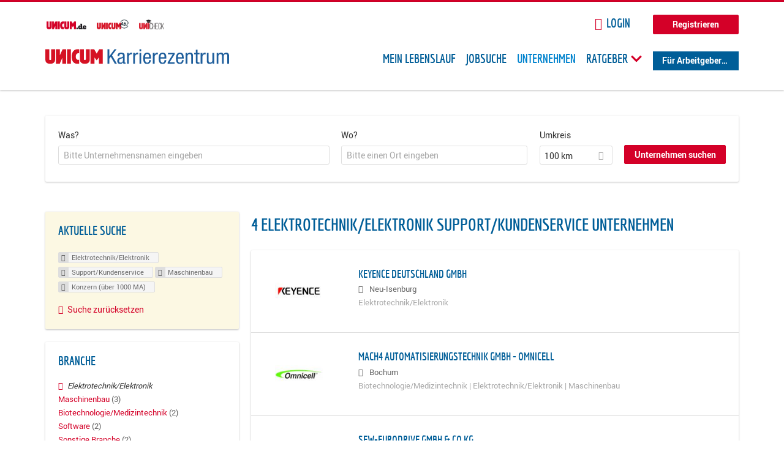

--- FILE ---
content_type: text/html; charset=utf-8
request_url: https://karriere.unicum.de/firmen/elektrotechnik-elektronik/support-kundenservice/maschinenbau-0/konzern-ueber-1000-ma
body_size: 11759
content:
<!DOCTYPE html>
  <!--[if IEMobile 7]><html class="no-js ie iem7" lang="de" dir="ltr"><![endif]-->
  <!--[if lte IE 6]><html class="no-js ie lt-ie9 lt-ie8 lt-ie7" lang="de" dir="ltr"><![endif]-->
  <!--[if (IE 7)&(!IEMobile)]><html class="no-js ie lt-ie9 lt-ie8" lang="de" dir="ltr"><![endif]-->
  <!--[if IE 8]><html class="no-js ie lt-ie9" lang="de" dir="ltr"><![endif]-->
  <!--[if (gte IE 9)|(gt IEMobile 7)]><html class="no-js ie" lang="de" dir="ltr" prefix="og: http://ogp.me/ns# content: http://purl.org/rss/1.0/modules/content/ dc: http://purl.org/dc/terms/ foaf: http://xmlns.com/foaf/0.1/ rdfs: http://www.w3.org/2000/01/rdf-schema# sioc: http://rdfs.org/sioc/ns# sioct: http://rdfs.org/sioc/types# skos: http://www.w3.org/2004/02/skos/core# xsd: http://www.w3.org/2001/XMLSchema# schema: http://schema.org/"><![endif]-->
  <!--[if !IE]><!--><html class="no-js" lang="de" dir="ltr" prefix="og: http://ogp.me/ns# content: http://purl.org/rss/1.0/modules/content/ dc: http://purl.org/dc/terms/ foaf: http://xmlns.com/foaf/0.1/ rdfs: http://www.w3.org/2000/01/rdf-schema# sioc: http://rdfs.org/sioc/ns# sioct: http://rdfs.org/sioc/types# skos: http://www.w3.org/2004/02/skos/core# xsd: http://www.w3.org/2001/XMLSchema# schema: http://schema.org/"><!--<![endif]-->
<head>
  <title>Elektrotechnik/Elektronik Support/Kundenservice Maschinenbau Konzern (über 1000 MA) Unternehmen | Karrierezentrum</title>
  <!--[if IE]><![endif]-->
<meta charset="utf-8" />
<meta name="robots" content="noindex, follow" />
<meta name="description" content="4 Elektrotechnik/Elektronik Support/Kundenservice Maschinenbau Konzern (über 1000 MA) Unternehmen - Unternehmen auf Karrierezentrum" />
<script type="application/ld+json">{"@context":"http:\/\/schema.org","@type":"WebSite","name":"Karrierezentrum","url":"https:\/\/karriere.unicum.de"}</script>
<link as="image" href="https://karriere.unicum.de/sites/default/files/unicum-karrierezentrum-logo.svg" rel="preload" />
<link as="font" href="https://karriere.unicum.de/profiles/recruiter/themes/epiq/dist/fonts/fontawesome-webfont.woff" type="font/woff" crossorigin="1" rel="preload" />
<link as="font" href="https://karriere.unicum.de/sites/all/themes/unicum_ng/dist/fonts/opensans/OpenSans.woff?v=1.0.0" crossorigin="1" type="font/woff2" rel="preload" />
<link as="font" href="https://karriere.unicum.de/sites/all/themes/unicum_ng/dist/fonts/opensans/OpenSans.woff2?v=1.0.0" crossorigin="1" type="font/woff2" rel="preload" />
<link as="font" href="https://karriere.unicum.de/sites/all/themes/unicum_ng/dist/fonts/opensans/OpenSans-Bold.woff?v=1.0.0" crossorigin="1" type="font/woff2" rel="preload" />
<link as="font" href="https://karriere.unicum.de/sites/all/themes/unicum_ng/dist/fonts/opensans/OpenSans-Bold.woff2?v=1.0.0" crossorigin="1" type="font/woff2" rel="preload" />
<link as="font" href="https://karriere.unicum.de/sites/all/themes/unicum_ng/dist/fonts/opensans/OpenSans-Italic.woff?v=1.0.0" crossorigin="1" type="font/woff2" rel="preload" />
<link as="font" href="https://karriere.unicum.de/sites/all/themes/unicum_ng/dist/fonts/opensans/OpenSans-Italic.woff2?v=1.0.0" crossorigin="1" type="font/woff2" rel="preload" />
<link as="font" href="https://karriere.unicum.de/sites/all/themes/unicum_ng/dist/fonts/opensans/OpenSans-Semibold.woff?v=1.0.0" crossorigin="1" type="font/woff2" rel="preload" />
<link as="font" href="https://karriere.unicum.de/sites/all/themes/unicum_ng/dist/fonts/opensans/OpenSans-Semibold.woff2?v=1.0.0" crossorigin="1" type="font/woff2" rel="preload" />
<link rel="shortcut icon" href="https://karriere.unicum.de/sites/all/themes/unicum_ng/favicon.ico" type="image/vnd.microsoft.icon" />
<script>dataLayer = [{"userUid":0}];</script>
<link rel="profile" href="http://www.w3.org/1999/xhtml/vocab" />
<meta property="og:image" name="twitter:image:src" content="https://karriere.unicum.de/sites/all/themes/unicum_ng/dist/images/og-image.jpg" />
<meta property="og:image" content="https://karriere.unicum.de/sites/all/themes/unicum_ng/dist/images/og-image.jpg" />
<meta name="HandheldFriendly" content="true" />
<meta name="MobileOptimized" content="width" />
<meta http-equiv="cleartype" content="on" />
<link rel="apple-touch-icon-precomposed" href="https://karriere.unicum.de/sites/all/themes/unicum_ng/apple-touch-icon-precomposed.png" />
<link rel="apple-touch-icon" href="https://karriere.unicum.de/sites/all/themes/unicum_ng/apple-touch-icon.png" />
<meta name="viewport" content="width=device-width, initial-scale=1.0, minimum-scale=1.0" />
<meta name="generator" content="Drupal 7 (https://www.drupal.org)" />
<link rel="canonical" href="https://karriere.unicum.de/firmen/elektrotechnik-elektronik/support-kundenservice/maschinenbau-0/konzern-ueber-1000-ma" />
<meta property="og:site_name" content="Karrierezentrum" />
<meta property="og:type" content="article" />
<meta property="og:url" content="https://karriere.unicum.de/firmen/elektrotechnik-elektronik/support-kundenservice/maschinenbau-0/konzern-ueber-1000-ma" />
  <link type="text/css" rel="stylesheet" href="https://karriere.unicum.de/sites/default/files/advagg_css/css__MGYe8BQMpEbG5w0P9wGnMuK77K79SzZB76PtgJXvNJg__40bRhkwrIfQBhz5HVJv4q551a6_VdcdFWwD9PG_xjqY__MKN6ot5JlQ6690hHapBrIorVku4jEBISNej9FWLDiRk.css" media="all" />
<style>@font-face{font-family:'drop';src:local(Arial),local(Droid)}@font-face{font-family:'spinjs';src:local(Arial),local(Droid)}.ajax-progress div.throbber{font-family:drop !important;line-height:90px;text-indent:50px;word-spacing:30px;letter-spacing:50px;font-size:50px;font-weight:300;color:#3182c5;background-color:#fff}</style>
<link type="text/css" rel="stylesheet" href="https://karriere.unicum.de/sites/default/files/advagg_css/css__I7Qeu2AwC63XbSsOIKHUMu7XOXiBTN-y1M2fe1tFaO4__hjRk8fiq7qfqnfskO9m9feg7D6qP2cPcmHL9dhwjLbU__MKN6ot5JlQ6690hHapBrIorVku4jEBISNej9FWLDiRk.css" media="all" />

<!--[if lte IE 8]>
<link type="text/css" rel="stylesheet" href="https://karriere.unicum.de/sites/default/files/advagg_css/css__RaQftD9HyPd4uPmz7i3LfR-8jRgZUPDmXJaZ5kvknM4__1wB_UJ5uFFBh0AebLVvknbC690BuKwdj8B_M2pfMkbU__MKN6ot5JlQ6690hHapBrIorVku4jEBISNej9FWLDiRk.css" media="all" />
<![endif]-->
  <script type="text/javascript" src="https://karriere.unicum.de/sites/default/files/advagg_js/js__28y1XDbdTE31StYF_ZUsup7NSS8xdACxSVDWX_8h4CI__4aAa6wTLW0AoH_uqCQ7lkZsGMNzPmCVwdVlnkqM-kwI__MKN6ot5JlQ6690hHapBrIorVku4jEBISNej9FWLDiRk.js"></script>
<script type="text/javascript">
<!--//--><![CDATA[//><!--
document.createElement( "picture" );
//--><!]]>
</script>
<script type="text/javascript" src="https://karriere.unicum.de/sites/default/files/advagg_js/js__gyLbfOItYl8NLy-g4pbfGJHe_hMl20p0kUY71bBALc0__SfYhzI3cWzyZy_3bhOepRoE25wbXgnx4CiOBPvp-9Dc__MKN6ot5JlQ6690hHapBrIorVku4jEBISNej9FWLDiRk.js"></script>
<script type="text/javascript" src="https://maps.googleapis.com/maps/api/js?key=AIzaSyCWqxiBbPXMFjxLCX_6Zdsuuqlmrdk9FdU&amp;libraries=places&amp;language=de"></script>
<script type="text/javascript" src="https://karriere.unicum.de/sites/default/files/advagg_js/js__-ecI8BoX_Q7JC9yZDtGddIUfxacFfiuikmVuvubTW-A__kOus15k0Gim3zbmlUpz9pti5GQJ3fQYl_pcaKBKzxQQ__MKN6ot5JlQ6690hHapBrIorVku4jEBISNej9FWLDiRk.js"></script>
<script type="text/javascript" async="async" src="https://securepubads.g.doubleclick.net/tag/js/gpt.js"></script>
<script type="text/javascript">
<!--//--><![CDATA[//><!--
var googletag=googletag||{};googletag.cmd=googletag.cmd||[];
//--><!]]>
</script>
<script type="text/javascript" src="https://karriere.unicum.de/sites/default/files/advagg_js/js__7Ig3WXQ1TSJNUZBq9frmQyZmSRKjh9K33W1EXnOmAmY__Dwz42xDshCzPEC4DaOZEAAvBiWjWyEFU5S-Z1YZhM5E__MKN6ot5JlQ6690hHapBrIorVku4jEBISNej9FWLDiRk.js"></script>
<script type="text/javascript" src="https://karriere.unicum.de/sites/default/files/advagg_js/js__sFPiGtMG3UL_jaQ8kU0AbDAVfthhTuU5n8Wt0oKigPU__iyZU8OZQQnPpYMCIcrpafs4n5ACdkZunFKjqh-WvRBg__MKN6ot5JlQ6690hHapBrIorVku4jEBISNej9FWLDiRk.js"></script>
<script type="text/javascript" src="https://karriere.unicum.de/sites/default/files/advagg_js/js__2Anhq8cfg7jW5LKla6nuDCQw9dk6_xtiKE3s0bkAOYA__eRtMZaLnCYA5AvZAKTIH3MU4gk_1IcEo6NphAg48jLc__MKN6ot5JlQ6690hHapBrIorVku4jEBISNej9FWLDiRk.js"></script>
<script type="text/javascript" src="https://karriere.unicum.de/sites/default/files/advagg_js/js__XP5DCsQPY6MC0yZULmDacBIOjX7i7FibjaXZ_lbifeI__lydWGeJDUBEtYpwYtu7j7713KHTFKfx4Xp8UEfdt9ss__MKN6ot5JlQ6690hHapBrIorVku4jEBISNej9FWLDiRk.js"></script>
<script type="text/javascript" src="https://karriere.unicum.de/sites/default/files/advagg_js/js__1FY1yspgwIZR5g4XMxFR_jEoyHnCF9UyW386DXV3Zis__MXcfwxlXwxgZt2PBbLUK3JNCrZholrgggD6JHTFzMLo__MKN6ot5JlQ6690hHapBrIorVku4jEBISNej9FWLDiRk.js"></script>
<script type="text/javascript">
<!--//--><![CDATA[//><!--
jQuery.extend(Drupal.settings, {"basePath":"\/","pathPrefix":"","setHasJsCookie":0,"overlay":{"paths":{"admin":"user\/*\/addressbook\/*\/create\nuser\/*\/addressbook\/*\/edit\/*\nuser\/*\/addressbook\/*\/delete\/*\nnode\/*\/access\nimport\nimport\/*\nnode\/*\/import\nnode\/*\/delete-items\nnode\/*\/log\nfield-collection\/*\/*\/edit\nfield-collection\/*\/*\/delete\nfield-collection\/*\/add\/*\/*\nnode\/*\/edit\nnode\/*\/delete\nnode\/*\/revisions\nnode\/*\/revisions\/*\/revert\nnode\/*\/revisions\/*\/delete\nnode\/add\nnode\/add\/*\noverlay\/dismiss-message\njob-bookmarks-anon\njob-bookmarks-anon\/*\nfield-collection\/*\/*\/*\nreplicate\/*\/*\nnode\/*\/replicate\nfield-collection\/*\/*\/replicate\nuser\/*\/socialmedia\nbatch\ntaxonomy\/term\/*\/edit\nuser\/*\/cancel\nuser\/*\/edit\/*\nnode\/*\/revisions\/view\/*\/*\nuser\/*\/saved-searches\ncontact\nresume_set_hidden\/*\njob_unpublish\/*\nbenutzer\nbenutzer\/registrieren\njob_application_reject\/*\nresume-contact-request\/*\nresume-contact-request-approved\/*\nuser\/verify\nrecruiter\/add-job","non_admin":"admin\/structure\/block\/demo\/*\nfield-collection\/*\/*\/view\nadmin\/reports\/status\/php\nadmin\/config\/system\/google-analytics-reports-api\nadmin\/commerce\/orders\/*\/pdf-invoice"},"pathPrefixes":["en","de","id-lang"],"ajaxCallback":"overlay-ajax"},"hurricane":{"map":{"line-height":true,"text-indent":true,"word-spacing":true,"letter-spacing":true,"font-size":true,"font-weight":[null,100,200,300,400,500,600,700,800,900],"font-family":["drop","spinjs"],"text-transform":[null,"none","capitalize","uppercase"],"text-decoration":[null,"none","underline","overline","line-through","blink"],"text-align":[null,"left","right","center","justify"],"white-space":[null,"normal","pre","nowrap","pre-wrap","pre-line"],"font-style":[null,"normal","italic","oblique"],"color":false,"background-color":false}},"search_api_autocomplete":{"search_api_views_company_profile_search":{"custom_path":true}},"formawesome":{"excludes":[""]},"states":{"#edit-company-geo-location":{"visible":{":input[name=\u0022radius\u0022],dummy-empty":{"!value":"empty"},":input[name=\u0022radius\u0022],dummy-not-empty":{"!value":"not empty"}}}},"geocomplete_views_form":{"fields":[{"input":"edit-company-geo-location","root":"root-company-geo-location","dataSelector":"data-geo","logActivity":false,"submit":"edit-submit-company-profile-search","placeholder":"Bitte einen Ort eingeben","returnTypes":["(cities)"],"minLength":1,"queryDelay":250,"fixtures":null,"placeDetailFields":["address_components","formatted_address"],"forceGeocompleteLabel":false},{"input":"edit-company-geo-location","root":"root-company-geo-location","dataSelector":"data-geo","logActivity":false,"submit":"edit-submit-company-profile-search","placeholder":"Bitte einen Ort eingeben","returnTypes":["(cities)"],"minLength":1,"queryDelay":250,"fixtures":null,"placeDetailFields":["address_components","formatted_address"],"forceGeocompleteLabel":false}],"location_bias":{"lat":51,"lng":10,"radius":1000000,"strictBounds":false}},"urlIsAjaxTrusted":{"\/firmen\/elektrotechnik-elektronik\/support-kundenservice\/maschinenbau-0\/konzern-ueber-1000-ma":true},"better_exposed_filters":{"views":{"company_profile_search":{"displays":{"page":{"filters":{"search_api_views_fulltext":{"required":false},"company_geo_location":{"required":false}}}}}}},"facetapi":{"facets":[{"limit":"5","id":"facetapi-facet-search-apicompany-profile-search-block-field-company-profile-infofield-company-size","searcher":"search_api@company_profile_search","realmName":"block","facetName":"field_company_profile_info:field_company_size","queryType":null,"widget":"facetapi_links","showMoreText":"Show more","showFewerText":"Show fewer"},{"limit":"5","id":"facetapi-facet-search-apicompany-profile-search-block-field-company-profile-infofield-company-occupational-fieldparents-all","searcher":"search_api@company_profile_search","realmName":"block","facetName":"field_company_profile_info:field_company_occupational_field:parents_all","queryType":null,"widget":"facetapi_links","showMoreText":"Show more","showFewerText":"Show fewer"},{"limit":"5","id":"facetapi-facet-search-apicompany-profile-search-block-field-company-profile-infofield-company-industryparents-all","searcher":"search_api@company_profile_search","realmName":"block","facetName":"field_company_profile_info:field_company_industry:parents_all","queryType":null,"widget":"facetapi_links","showMoreText":"Show more","showFewerText":"Show fewer"},{"limit":"5","id":"facetapi-facet-search-apicompany-profile-search-block-field-company-profile-infofield-company-field-of-studiesparents-all","searcher":"search_api@company_profile_search","realmName":"block","facetName":"field_company_profile_info:field_company_field_of_studies:parents_all","queryType":null,"widget":"facetapi_links","showMoreText":"Show more","showFewerText":"Show fewer"},{"limit":"0","id":"facetapi-facet-search-apicompany-profile-search-block-search-api-aggregation-first-company-name-letter","searcher":"search_api@company_profile_search","realmName":"block","facetName":"search_api_aggregation_first_company_name_letter","queryType":null,"widget":"facetapi_links","showMoreText":"Show more","showFewerText":"Show fewer"}]},"baseUrl":"https:\/\/karriere.unicum.de","jobsPageUrl":"https:\/\/karriere.unicum.de\/jobs","dataLayer":{"languages":{"en":{"language":"en","name":"English","native":"English","direction":"0","enabled":"1","plurals":"0","formula":"","domain":"","prefix":"en","weight":"0","javascript":""},"de":{"language":"de","name":"German","native":"Deutsch","direction":"0","enabled":"1","plurals":"2","formula":"($n!=1)","domain":"","prefix":"de","weight":"0","javascript":"CHHBbKZYTYhRWJ0omRwJjzeVQZlkFx6LB8NuhAKtWS4"},"id-lang":{"language":"id-lang","name":"ID","native":"ID","direction":"0","enabled":"1","plurals":"0","formula":"","domain":"","prefix":"id-lang","weight":"0","javascript":"f4dTVkBPW4AHO__OHM7cGq69-yrKfuR_szS0eVoqDZg"},"jq":{"language":"jq","name":"jobiqo","native":"jobiqo","direction":"0","enabled":"0","plurals":"0","formula":"","domain":"","prefix":"jq","weight":"0","javascript":"A6Pwj7D6F-g9a2TteEx4d_38p2tawqHe2efAYYYh4gk"}},"defaultLang":"de"},"ajaxPageState":{"js":{"profiles\/recruiter\/modules\/picture\/picturefill\/picturefill.js":1,"profiles\/recruiter\/modules\/picture\/picture.js":1,"sites\/all\/modules\/adspirit\/js\/internal_link_tracking.js":1,"public:\/\/google_tag\/google_tag.script.js":1,"profiles\/recruiter\/modules\/jquery_update\/replace\/jquery\/1.12\/jquery.min.js":1,"misc\/jquery-extend-3.4.0.js":1,"misc\/jquery-html-prefilter-3.5.0-backport.js":1,"misc\/jquery.once.js":1,"misc\/drupal.js":1,"profiles\/recruiter\/themes\/omega\/omega\/js\/no-js.js":1,"profiles\/recruiter\/modules\/jquery_update\/js\/jquery_browser.js":1,"profiles\/recruiter\/modules\/jquery_update\/replace\/ui\/ui\/minified\/jquery.ui.core.min.js":1,"misc\/jquery.ba-bbq.js":1,"modules\/overlay\/overlay-parent.js":1,"profiles\/recruiter\/modules\/hurricane\/hurricane.js":1,"profiles\/recruiter\/modules\/hurricane\/drop.js":1,"profiles\/recruiter\/libraries\/selectize.js\/dist\/js\/standalone\/selectize.js":1,"profiles\/recruiter\/modules\/formawesome\/js\/formawesome.selectize-accessible.js":1,"profiles\/recruiter\/modules\/formawesome\/js\/formawesome.selectize.js":1,"misc\/states.js":1,"misc\/form-single-submit.js":1,"profiles\/recruiter\/modules\/visualization\/js\/visualization.js":1,"sites\/all\/modules\/adspirit\/js\/consentmanager.js":1,"public:\/\/languages\/de_CHHBbKZYTYhRWJ0omRwJjzeVQZlkFx6LB8NuhAKtWS4.js":1,"misc\/autocomplete.js":1,"profiles\/recruiter\/modules\/search_api_autocomplete\/search_api_autocomplete.js":1,"https:\/\/maps.googleapis.com\/maps\/api\/js?key=AIzaSyCWqxiBbPXMFjxLCX_6Zdsuuqlmrdk9FdU\u0026libraries=places\u0026language=de":1,"profiles\/recruiter\/modules\/picture\/lazysizes\/lazysizes.js":1,"https:\/\/securepubads.g.doubleclick.net\/tag\/js\/gpt.js":1,"profiles\/recruiter\/themes\/epiq\/bower_components\/hammerjs\/hammer.js":1,"profiles\/recruiter\/themes\/epiq\/dist\/js\/mobile_menu.js":1,"profiles\/recruiter\/modules\/facetapi\/facetapi.js":1,"profiles\/recruiter\/modules\/datalayer\/datalayer.js":1,"profiles\/recruiter\/modules\/hurricane\/hurricane_integration\/hurricane_autocomplete.js":1,"profiles\/recruiter\/modules\/recruiter_internal\/recruiter_geocomplete\/js\/dist\/main.js":1,"profiles\/recruiter\/modules\/formawesome\/js\/formawesome.status.js":1,"profiles\/recruiter\/themes\/epiq\/bower_components\/jquery-tiptip\/jquery.tipTip.minified.js":1,"profiles\/recruiter\/themes\/epiq\/bower_components\/matchMedia\/matchMedia.js":1,"profiles\/recruiter\/themes\/epiq\/bower_components\/jquery-placeholder\/jquery.placeholder.js":1,"profiles\/recruiter\/themes\/epiq\/bower_components\/svgxuse\/svgxuse.js":1,"profiles\/recruiter\/themes\/epiq\/dist\/js\/dialog.js":1,"profiles\/recruiter\/themes\/epiq\/dist\/js\/dropbutton.js":1,"profiles\/recruiter\/themes\/epiq\/dist\/js\/overlay.js":1,"profiles\/recruiter\/themes\/epiq\/dist\/js\/main.js":1,"profiles\/recruiter\/themes\/epiq\/dist\/js\/polyfill.js":1,"sites\/all\/themes\/unicum_ng\/dist\/js\/unicum_ng.js":1}}});
//--><!]]>
</script>
</head>
<body class="html not-front not-logged-in page-search page-search-companies page-search-companies-elektrotechnik-elektronik page-search-companies-elektrotechnik-elektronik-support-kundenservice page-search-companies-elektrotechnik-elektronik-support-kundenservice-maschinenbau-0 page-search-companies-elektrotechnik-elektronik-support-kundenservice-maschinenbau-0-konzern-ueber-1000-ma i18n-de section-search sidebar-first has-branding-logo" x-ms-format-detection="none">
  <a href="#main-content" class="element-invisible element-focusable">Zum Hauptinhalt springen</a>
  <script src="/sites/all/modules/adspirit/js/consentmanager.js"></script><script src="/sites/all/modules/adspirit/js/adition_karriere_init.js"></script><noscript aria-hidden="true"><iframe src="https://www.googletagmanager.com/ns.html?id=GTM-M9WWB2Z" height="0" width="0" style="display:none;visibility:hidden" title="Google Tag Manager">Google Tag Manager</iframe></noscript>  <div class="l-page-wrapper clearfix">
  <div class="superbanner-top" dir="superbanner-top">
      </div>
  <div  class="l-page">
    <header class="l-header" role="banner">
      <div class="l-mobile-menu">
        <div class="menu">
          <button class="menu--mobile__switch svg-icon--action svg-icon">
            
<span class="recruiter-epiq-icon svg-icon"  class="recruiter-epiq-icon svg-icon">
<svg xmlns="http://www.w3.org/2000/svg" role="img" aria-labelledby="bars" viewBox="0 0 100 100">
      <title id="bars">Menü</title>
    <use
    xlink:href="https://karriere.unicum.de/sites/all/themes/unicum_ng/dist/icons/defs/icons.svg#bars"></use>
</svg>
</span>
          </button>
        </div>
        <div class="l-branding-mobile">
                                    <a href="/"
                 title="Karrierezentrum" rel="home"
                 class="site-logo">
                <img src="https://karriere.unicum.de/sites/default/files/unicum-karrierezentrum-logo.svg"
                     alt="Karrierezentrum"/>
              </a>
                                        </div>
        <a href="/search/job" class="svg-icon--action svg-icon">
          
<span class="recruiter-epiq-icon svg-icon"  class="recruiter-epiq-icon svg-icon">
<svg xmlns="http://www.w3.org/2000/svg" role="img" aria-labelledby="search" viewBox="0 0 100 100">
      <title id="search">Jobs suchen</title>
    <use
    xlink:href="https://karriere.unicum.de/sites/all/themes/unicum_ng/dist/icons/defs/icons.svg#search"></use>
</svg>
</span>
        </a>
      </div>
      <div class="l-container">
        <div class="l-branding">
                      <a href="/"
               title="Karrierezentrum" rel="home"
               class="site-logo">
              <img src="https://karriere.unicum.de/sites/default/files/unicum-karrierezentrum-logo.svg"
                   alt="Karrierezentrum"/>
            </a>
                    
                            </div>

          <div class="l-region l-region--header">
    <div id="block-block-24" class="block block--block block--block-24">
        <div class="block__content">
    <script src="https://abi.unicum.de/sites/all/themes/unicum/js/adition_karriere_init.js" async="true"></script>  </div>
</div>
  </div>
        <div class="l-navigation-container mobile-menu">
          <div class="navigation-wrapper">
            <div class="navigation__mobile-menu-branding">
                              <a href="/"
                   title="Karrierezentrum" rel="home"
                   class="site-logo">
                  <img src="https://karriere.unicum.de/sites/default/files/unicum-karrierezentrum-logo.svg"
                       alt="Karrierezentrum"/>
                </a>
                            <button class="mobile-menu__close svg-icon--action">
                
<span class="recruiter-epiq-icon svg-icon svg-icon--action"  class="recruiter-epiq-icon svg-icon svg-icon--action">
<svg xmlns="http://www.w3.org/2000/svg" role="img" aria-labelledby="times" viewBox="0 0 100 100">
      <title id="times">Menü schließen</title>
    <use
    xlink:href="https://karriere.unicum.de/sites/all/themes/unicum_ng/dist/icons/defs/icons.svg#times"></use>
</svg>
</span>
              </button>
            </div>
            <div class="l-navigation-top">
                              <div class="l-region l-region--navigation-top">
    <div id="block-block-5" class="block block--block block--toolbar block--block-5">
        <div class="block__content">
    <ul class="menu">
<li><a href="https://www.unicum.de"><img style="padding-left: 2px;" alt="UNICUM.de" src="/sites/all/themes/unicum_ng/dist/images/logos/unicumde-logo.png" target="_blank" /></a></li>
<li><a href="https://abi.unicum.de/"><img alt="Unicum Abi" src="/sites/all/themes/unicum_ng/dist/images/logos/unicum-abi-logo.png" target="_blank" /></a></li>
<li><a href="https://unicheck.unicum.de"><img alt="UNIcheck" src="/sites/all/themes/unicum_ng/dist/images/logos/unicheck-logo.png" target="_blank" /></a></li>
</ul>
  </div>
</div>
<nav id="block-menu-menu-login-menu" role="navigation" class="block block--menu block-user-menu block--menu-menu-login-menu">
      
  <ul class="menu"><li class="first leaf"><a href="/user/login?current=search/companies/elektrotechnik-elektronik/support-kundenservice/maschinenbau-0/konzern-ueber-1000-ma" class="login-transparent">Login</a></li>
<li class="last leaf"><a href="/user/register" class="button--register">Registrieren</a></li>
</ul></nav>
  </div>
            </div>
            <div class="l-navigation-main">
                <div class="l-region l-region--navigation">
    <nav id="block-menu-menu-applicant-menu" role="navigation" class="block block--menu block-main-menu block-applicant-menu block--menu-menu-applicant-menu">
      
  <ul class="menu"><li class="first leaf"><a href="/lebenslauf">Mein Lebenslauf</a></li>
<li class="leaf"><a href="/jobs">Jobsuche</a></li>
<li class="expanded active-trail"><a href="/firmen" title="" class="active-trail active">Unternehmen</a></li>
<li class="expanded menu--list has-sub-menu"><button class="sub-menu__trigger svg-icon--action svg-icon--baseline">Ratgeber
<span class="recruiter-epiq-icon trigger__icon--mobile svg-icon svg-icon--action"  class="recruiter-epiq-icon trigger__icon--mobile svg-icon svg-icon--action">
<svg xmlns="http://www.w3.org/2000/svg" role="img" aria-labelledby="chevron-right" viewBox="0 0 100 100">
    <use
    xlink:href="https://karriere.unicum.de/sites/all/themes/unicum_ng/dist/icons/defs/icons.svg#chevron-right"></use>
</svg>
</span>

<span class="recruiter-epiq-icon trigger__icon--desktop svg-icon svg-icon--action"  class="recruiter-epiq-icon trigger__icon--desktop svg-icon svg-icon--action">
<svg xmlns="http://www.w3.org/2000/svg" role="img" aria-labelledby="chevron-down" viewBox="0 0 100 100">
    <use
    xlink:href="https://karriere.unicum.de/sites/all/themes/unicum_ng/dist/icons/defs/icons.svg#chevron-down"></use>
</svg>
</span>
</button><ul class="menu"><li><button class="sub-menu__close svg-icon--action svg-icon--baseline">
<span class="recruiter-epiq-icon svg-icon"  class="recruiter-epiq-icon svg-icon">
<svg xmlns="http://www.w3.org/2000/svg" role="img" aria-labelledby="chevron-left" viewBox="0 0 100 100">
    <use
    xlink:href="https://karriere.unicum.de/sites/all/themes/unicum_ng/dist/icons/defs/icons.svg#chevron-left"></use>
</svg>
</span>
Zurück</button></li><li class="expanded menu--list has-sub-menu sub-menu__main-link"><a href="https://karriere.unicum.de/ratgeber">Ratgeber</a></li>
<li class="first leaf"><a href="https://karriere.unicum.de/tipps-jobsuche">Tipps zur Jobsuche</a></li>
<li class="leaf"><a href="https://karriere.unicum.de/erfolgreich-bewerben">Erfolgreich bewerben</a></li>
<li class="leaf"><a href="https://karriere.unicum.de/berufseinstieg">Berufseinstieg</a></li>
<li class="leaf"><a href="https://karriere.unicum.de/erfolg-im-job">Erfolg im Job</a></li>
<li class="leaf"><a href="https://karriere.unicum.de/berufe">Berufe</a></li>
<li class="leaf"><a href="https://karriere.unicum.de/gehalt">Gehalt</a></li>
<li class="leaf"><a href="https://karriere.unicum.de/arbeiten-im-ausland">Arbeiten im Ausland</a></li>
<li class="last leaf"><a href="https://karriere.unicum.de/wissenswertes-berufsleben">Wissenswertes</a></li>
</ul></li>
<li class="last leaf"><a href="/unternehmen" class="menu-item--switch">Für Arbeitgeber</a></li>
</ul></nav>
  </div>
            </div>
          </div>
        </div>
      </div>
    </header>

    
          <div class="l-search">
        <div class="l-container">
            <div class="l-region l-region--search">
    <div id="block-views-cc6b601be0835d68231107649541f5e8" class="block block--views block-search block-company-search block--views-cc6b601be0835d68231107649541f5e8">
        <div class="block__content">
    <form class="views-exposed-form-company-profile-search-page" action="/firmen/elektrotechnik-elektronik/support-kundenservice/maschinenbau-0/konzern-ueber-1000-ma" method="get" id="views-exposed-form-company-profile-search-page" accept-charset="UTF-8"><div><div class="views-exposed-form">
  <div class="views-exposed-widgets clearfix">
          <div id="edit-search-api-views-fulltext-wrapper" class="views-exposed-widget views-widget-filter-search_api_views_fulltext ">
                  <label for="edit-search-api-views-fulltext">
            Was?          </label>
          <div class="views-widget">
            <div class="form-item form-type-autocomplete form-type-textfield form-item-search-api-views-fulltext">
 <div class="form-item-input"><input class="auto_submit form-text form-autocomplete" data-search-api-autocomplete-search="search_api_views_company_profile_search" placeholder="Bitte Unternehmensnamen eingeben" type="text" id="edit-search-api-views-fulltext" name="search_api_views_fulltext" value="" size="30" maxlength="128" /><input type="hidden" id="edit-search-api-views-fulltext-autocomplete" value="https://karriere.unicum.de/sapi_autocomplete.php?machine_name=search_api_views_company_profile_search" disabled="disabled" class="autocomplete" />
</div></div>
          </div>
                      </div>
                <div id="edit-company-geo-location-wrapper" class="views-exposed-widget views-widget-filter-company_geo_location has-operator ">
                  <label for="edit-company-geo-location">
            Wo?          </label>
          <div class="views-widget">
            <input id="edit-company-geo-location" type="hidden" name="company_geo_location" value="" />
<div id='root-company-geo-location'></div>          </div>
                      </div>
              <div class='views-exposed-widget views-widget-filter-company_geo_location views-geo-radius'>
          <label for="edit-radius">
            Umkreis          </label>
          <div class="views-operator">
            <div class="form-item form-type-select form-item-radius">
  <div class="form-item-input"><select class="formawesome-enhanced form-select" id="edit-radius" name="radius"><option value="">-</option><option value="5">5 km</option><option value="25">25 km</option><option value="50">50 km</option><option value="100" selected="selected">100 km</option><option value="200">200 km</option></select>
</div></div>
          </div>
        </div>
                          <div class="views-exposed-widget views-submit-button">
      <div><a class="mobile-facets__trigger svg-icon--action svg-icon--baseline">
<span class="recruiter-epiq-icon svg-icon"  class="recruiter-epiq-icon svg-icon">
<svg xmlns="http://www.w3.org/2000/svg" role="img" aria-labelledby="sliders-h" viewBox="0 0 100 100">
    <use
    xlink:href="https://karriere.unicum.de/sites/all/themes/unicum_ng/dist/icons/defs/icons.svg#sliders-h"></use>
</svg>
</span>
Detailsuche</a></div><div class="form-item form-type-submit form-item-Unternehmen-suchen">
 <input type="submit" id="edit-submit-company-profile-search" name="Unternehmen suchen" value="Unternehmen suchen" class="form-submit button button--primary" />
</div>
<input class="latitude" data-geo="lat" type="hidden" name="lat" value="" />
<input class="longitude" data-geo="lng" type="hidden" name="lon" value="" />
<input class="country" data-geo="country" type="hidden" name="country" value="" />
<input class="administrative_area_level_1" data-geo="administrative_area_level_1" type="hidden" name="administrative_area_level_1" value="" />
    </div>
      </div>
</div>
</div></form>  </div>
</div>
  </div>
        </div>
      </div>
    
    <div class="l-main">
      <div class="l-container">
        <div class="l-content" role="main">
          <a id="main-content"></a>
                                                                                            <div class="l-region l-region--content">
    <div class="view view-company-profile-search view-id-company_profile_search view-display-id-page view-dom-id-38ae4a1427dc917e086848dfbbcb88b8">
            <div class="view-header">
      <h1 class="search-result-header">4 Elektrotechnik/Elektronik Support/Kundenservice Unternehmen</h1>    </div>
  
  
  
      <div class="view-content">
        <div class="views-row views-row-1 views-row-odd views-row-first">
    <div class="entity entity-profile2 profile2-company-profile company_profile--teaser company-profile--teaser clearfix" about="/unternehmen/keyence-deutschland-gmbh" typeof="" class="entity entity-profile2 profile2-company-profile company_profile--teaser">
  <div class="content">

    <a title='KEYENCE DEUTSCHLAND GmbH' href='/unternehmen/keyence-deutschland-gmbh'>
              <div class="company-profile__logo" >
          <picture  title="KEYENCE DEUTSCHLAND GmbH">
<!--[if IE 9]><video style="display: none;"><![endif]-->
<source data-srcset="https://karriere.unicum.de/sites/default/files/styles/squared_teaser_logo_wide_1x/public/company_logos/keyence_logo.jpg?itok=G97qdWjp 1x, https://karriere.unicum.de/sites/default/files/styles/squared_teaser_logo_wide_2x/public/company_logos/keyence_logo.jpg?itok=k0C0Tc6i 2x" data-aspectratio="200/200" media="(min-width: 1200px)" />
<source data-srcset="https://karriere.unicum.de/sites/default/files/styles/squared_teaser_logo_narrow_1x/public/company_logos/keyence_logo.jpg?itok=wo5KMbeT 1x, https://karriere.unicum.de/sites/default/files/styles/squared_teaser_logo_narrow_2x/public/company_logos/keyence_logo.jpg?itok=yYT1qCrP 2x" data-aspectratio="200/200" media="(min-width: 800px)" />
<source data-srcset="https://karriere.unicum.de/sites/default/files/styles/squared_teaser_logo_small_1x/public/company_logos/keyence_logo.jpg?itok=0eKw94n5 1x, https://karriere.unicum.de/sites/default/files/styles/squared_teaser_logo_small_2x/public/company_logos/keyence_logo.jpg?itok=I0KBOCaq 2x" data-aspectratio="150/150" media="(min-width: 480px)" />
<source data-srcset="https://karriere.unicum.de/sites/default/files/styles/squared_teaser_logo_mobile_1x/public/company_logos/keyence_logo.jpg?itok=yiLjQz7v 1x, https://karriere.unicum.de/sites/default/files/styles/squared_teaser_logo_mobile_2x/public/company_logos/keyence_logo.jpg?itok=JUjXQRjZ 2x" data-aspectratio="200/200" media="(min-width: 0px)" />
<!--[if IE 9]></video><![endif]-->
<img  class="lazyload" data-aspectratio="" data-src="https://karriere.unicum.de/sites/default/files/styles/frontpage_company_logo/public/company_logos/keyence_logo.jpg?itok=ftVYmsKp" alt="KEYENCE DEUTSCHLAND GmbH" title="KEYENCE DEUTSCHLAND GmbH" />
</picture>        </div>
      
      <div class="company-profile__info" >
        <h2 class="company-profile__name" >
          <div class="field field--name-field-company-name field--type-text field--label-hidden"><div class="field__items"><div class="field__item even">KEYENCE DEUTSCHLAND GmbH</div></div></div>        </h2>

                  <div class="company-profile__address" >
            <div class="field field--name-field-company-address field--type-addressfield field--label-hidden"><div class="field__items"><div class="field__item even"><div class="street-block"><div class="thoroughfare">Siemensstraße 1</div></div>
<div class="addressfield-container-inline locality-block country-DE country-hidden"><span class="postal-code">63263</span> <span class="locality">Neu-Isenburg</span></div>
</div></div></div>          </div>
        
                  <div class="company-profile__industry" >
            Elektrotechnik/Elektronik          </div>
              </div>
    </a>

    <div class="company-profile__links">
      
      
      
      
      
          </div>
  </div>
</div>
  </div>
  <div class="views-row views-row-2 views-row-even">
    <div class="entity entity-profile2 profile2-company-profile company_profile--teaser company-profile--teaser clearfix" about="/unternehmen/mach4-automatisierungstechnik-gmbh-omnicell" typeof="" class="entity entity-profile2 profile2-company-profile company_profile--teaser">
  <div class="content">

    <a title='Mach4 Automatisierungstechnik GmbH - Omnicell' href='/unternehmen/mach4-automatisierungstechnik-gmbh-omnicell'>
              <div class="company-profile__logo" >
          <picture  title="Mach4 Automatisierungstechnik GmbH - Omnicell">
<!--[if IE 9]><video style="display: none;"><![endif]-->
<source data-srcset="https://karriere.unicum.de/sites/default/files/styles/squared_teaser_logo_wide_1x/public/company_logos/omnicell_logo_positive_hirez_w1000px.jpg?itok=duluty4D 1x, https://karriere.unicum.de/sites/default/files/styles/squared_teaser_logo_wide_2x/public/company_logos/omnicell_logo_positive_hirez_w1000px.jpg?itok=AgUzENSO 2x" data-aspectratio="200/200" media="(min-width: 1200px)" />
<source data-srcset="https://karriere.unicum.de/sites/default/files/styles/squared_teaser_logo_narrow_1x/public/company_logos/omnicell_logo_positive_hirez_w1000px.jpg?itok=UgWpJDCa 1x, https://karriere.unicum.de/sites/default/files/styles/squared_teaser_logo_narrow_2x/public/company_logos/omnicell_logo_positive_hirez_w1000px.jpg?itok=Q5trE4ad 2x" data-aspectratio="200/200" media="(min-width: 800px)" />
<source data-srcset="https://karriere.unicum.de/sites/default/files/styles/squared_teaser_logo_small_1x/public/company_logos/omnicell_logo_positive_hirez_w1000px.jpg?itok=ByvwexfV 1x, https://karriere.unicum.de/sites/default/files/styles/squared_teaser_logo_small_2x/public/company_logos/omnicell_logo_positive_hirez_w1000px.jpg?itok=aQ5K7Ni7 2x" data-aspectratio="150/150" media="(min-width: 480px)" />
<source data-srcset="https://karriere.unicum.de/sites/default/files/styles/squared_teaser_logo_mobile_1x/public/company_logos/omnicell_logo_positive_hirez_w1000px.jpg?itok=XGNNWUvD 1x, https://karriere.unicum.de/sites/default/files/styles/squared_teaser_logo_mobile_2x/public/company_logos/omnicell_logo_positive_hirez_w1000px.jpg?itok=XAjRTkoG 2x" data-aspectratio="200/200" media="(min-width: 0px)" />
<!--[if IE 9]></video><![endif]-->
<img  class="lazyload" data-aspectratio="" data-src="https://karriere.unicum.de/sites/default/files/styles/frontpage_company_logo/public/company_logos/omnicell_logo_positive_hirez_w1000px.jpg?itok=vA-RpR8D" alt="Mach4 Automatisierungstechnik GmbH - Omnicell" title="Mach4 Automatisierungstechnik GmbH - Omnicell" />
</picture>        </div>
      
      <div class="company-profile__info" >
        <h2 class="company-profile__name" >
          <div class="field field--name-field-company-name field--type-text field--label-hidden"><div class="field__items"><div class="field__item even">Mach4 Automatisierungstechnik GmbH - Omnicell</div></div></div>        </h2>

                  <div class="company-profile__address" >
            <div class="field field--name-field-company-address field--type-addressfield field--label-hidden"><div class="field__items"><div class="field__item even"><div class="street-block"><div class="thoroughfare">Limbeckstr. 63-65</div></div>
<div class="addressfield-container-inline locality-block country-DE country-hidden"><span class="postal-code">44894</span> <span class="locality">Bochum</span></div>
</div></div></div>          </div>
        
                  <div class="company-profile__industry" >
            Biotechnologie/Medizintechnik | Elektrotechnik/Elektronik | Maschinenbau          </div>
              </div>
    </a>

    <div class="company-profile__links">
      
      
      
      
      
          </div>
  </div>
</div>
  </div>
  <div class="views-row views-row-3 views-row-odd">
    <div class="entity entity-profile2 profile2-company-profile company_profile--teaser company-profile--teaser clearfix" about="/unternehmen/sew-eurodrive-gmbh-co-kg" typeof="" class="entity entity-profile2 profile2-company-profile company_profile--teaser">
  <div class="content">

    <a title='SEW-EURODRIVE GmbH &amp; Co KG' href='/unternehmen/sew-eurodrive-gmbh-co-kg'>
              <div class="company-profile__logo" >
          <picture  title="SEW-EURODRIVE GmbH &amp; Co KG">
<!--[if IE 9]><video style="display: none;"><![endif]-->
<source data-srcset="https://karriere.unicum.de/sites/default/files/styles/squared_teaser_logo_wide_1x/public/company_logos/sew_logo_svg.png?itok=yWgZOdNW 1x, https://karriere.unicum.de/sites/default/files/styles/squared_teaser_logo_wide_2x/public/company_logos/sew_logo_svg.png?itok=wGetEjRV 2x" data-aspectratio="200/200" media="(min-width: 1200px)" />
<source data-srcset="https://karriere.unicum.de/sites/default/files/styles/squared_teaser_logo_narrow_1x/public/company_logos/sew_logo_svg.png?itok=YfxYMX4D 1x, https://karriere.unicum.de/sites/default/files/styles/squared_teaser_logo_narrow_2x/public/company_logos/sew_logo_svg.png?itok=B3dIePDQ 2x" data-aspectratio="200/200" media="(min-width: 800px)" />
<source data-srcset="https://karriere.unicum.de/sites/default/files/styles/squared_teaser_logo_small_1x/public/company_logos/sew_logo_svg.png?itok=2aoSp6lv 1x, https://karriere.unicum.de/sites/default/files/styles/squared_teaser_logo_small_2x/public/company_logos/sew_logo_svg.png?itok=e1JYo43d 2x" data-aspectratio="150/150" media="(min-width: 480px)" />
<source data-srcset="https://karriere.unicum.de/sites/default/files/styles/squared_teaser_logo_mobile_1x/public/company_logos/sew_logo_svg.png?itok=Wd8DdbIk 1x, https://karriere.unicum.de/sites/default/files/styles/squared_teaser_logo_mobile_2x/public/company_logos/sew_logo_svg.png?itok=_LEgXLKt 2x" data-aspectratio="200/200" media="(min-width: 0px)" />
<!--[if IE 9]></video><![endif]-->
<img  class="lazyload" data-aspectratio="" data-src="https://karriere.unicum.de/sites/default/files/styles/frontpage_company_logo/public/company_logos/sew_logo_svg.png?itok=IRu-ADke" alt="SEW-EURODRIVE GmbH &amp; Co KG" title="SEW-EURODRIVE GmbH &amp; Co KG" />
</picture>        </div>
      
      <div class="company-profile__info" >
        <h2 class="company-profile__name" >
          <div class="field field--name-field-company-name field--type-text field--label-hidden"><div class="field__items"><div class="field__item even">SEW-EURODRIVE GmbH &amp; Co KG</div></div></div>        </h2>

                  <div class="company-profile__address" >
            <div class="field field--name-field-company-address field--type-addressfield field--label-hidden"><div class="field__items"><div class="field__item even"><div class="street-block"><div class="thoroughfare">Ernst-Blickle-Str. 42</div></div>
<div class="addressfield-container-inline locality-block country-DE country-hidden"><span class="postal-code">76646</span> <span class="locality">Bruchsal</span></div>
</div></div></div>          </div>
        
                  <div class="company-profile__industry" >
            Elektrotechnik/Elektronik | Maschinenbau | Produktionsbetr./verarb. Indust. | Software          </div>
              </div>
    </a>

    <div class="company-profile__links">
      
      
      
      
      
          </div>
  </div>
</div>
  </div>
  <div class="views-row views-row-4 views-row-even views-row-last">
    <div class="entity entity-profile2 profile2-company-profile company_profile--teaser company-profile--teaser clearfix" about="/unternehmen/w-l-gore-associates-gmbh" typeof="" class="entity entity-profile2 profile2-company-profile company_profile--teaser">
  <div class="content">

    <a title='W. L. Gore &amp; Associates GmbH' href='/unternehmen/w-l-gore-associates-gmbh'>
              <div class="company-profile__logo" >
          <picture  title="W. L. Gore &amp; Associates GmbH">
<!--[if IE 9]><video style="display: none;"><![endif]-->
<source data-srcset="https://karriere.unicum.de/sites/default/files/styles/squared_teaser_logo_wide_1x/public/company_logos/gore_logo_color_positive_rgb.png?itok=2W8uTBo1 1x, https://karriere.unicum.de/sites/default/files/styles/squared_teaser_logo_wide_2x/public/company_logos/gore_logo_color_positive_rgb.png?itok=3iskl6JP 2x" data-aspectratio="200/200" media="(min-width: 1200px)" />
<source data-srcset="https://karriere.unicum.de/sites/default/files/styles/squared_teaser_logo_narrow_1x/public/company_logos/gore_logo_color_positive_rgb.png?itok=JkmKnFRj 1x, https://karriere.unicum.de/sites/default/files/styles/squared_teaser_logo_narrow_2x/public/company_logos/gore_logo_color_positive_rgb.png?itok=hgRhZY44 2x" data-aspectratio="200/200" media="(min-width: 800px)" />
<source data-srcset="https://karriere.unicum.de/sites/default/files/styles/squared_teaser_logo_small_1x/public/company_logos/gore_logo_color_positive_rgb.png?itok=_V3SMY_O 1x, https://karriere.unicum.de/sites/default/files/styles/squared_teaser_logo_small_2x/public/company_logos/gore_logo_color_positive_rgb.png?itok=OBoM2xMb 2x" data-aspectratio="150/150" media="(min-width: 480px)" />
<source data-srcset="https://karriere.unicum.de/sites/default/files/styles/squared_teaser_logo_mobile_1x/public/company_logos/gore_logo_color_positive_rgb.png?itok=DIdrqNuK 1x, https://karriere.unicum.de/sites/default/files/styles/squared_teaser_logo_mobile_2x/public/company_logos/gore_logo_color_positive_rgb.png?itok=uUnSfAPm 2x" data-aspectratio="200/200" media="(min-width: 0px)" />
<!--[if IE 9]></video><![endif]-->
<img  class="lazyload" data-aspectratio="" data-src="https://karriere.unicum.de/sites/default/files/styles/frontpage_company_logo/public/company_logos/gore_logo_color_positive_rgb.png?itok=KjGq1nA9" alt="W. L. Gore &amp; Associates GmbH" title="W. L. Gore &amp; Associates GmbH" />
</picture>        </div>
      
      <div class="company-profile__info" >
        <h2 class="company-profile__name" >
          <div class="field field--name-field-company-name field--type-text field--label-hidden"><div class="field__items"><div class="field__item even">W. L. Gore &amp; Associates GmbH</div></div></div>        </h2>

                  <div class="company-profile__address" >
            <div class="field field--name-field-company-address field--type-addressfield field--label-hidden"><div class="field__items"><div class="field__item even"><div class="street-block"><div class="thoroughfare">Hermann-Oberth-Str. 22</div></div>
<div class="addressfield-container-inline locality-block country-DE country-hidden"><span class="postal-code">85640</span> <span class="locality">Putzbrunn bei München</span></div>
</div></div></div>          </div>
        
                  <div class="company-profile__industry" >
            Automobil-/Fahrzeugbau/Zulieferer | Chemie/Pharmazie | Luft-/Raumfahrttechnik | Textil/Bekleidung/Mode | Biotechnologie/Medizintechnik | Elektrotechnik/Elektronik          </div>
              </div>
    </a>

    <div class="company-profile__links">
      
      
      
      
      
          </div>
  </div>
</div>
  </div>
    </div>
  
  
  
  
  
  
</div>  </div>
                  </div>

        
          <div role="complementary" class="l-region l-region--sidebar-first sidebar--facetapi mobile-menu"'>
    <div class="navigation__mobile-menu-branding">
              <a href="/"
           title="Karrierezentrum" rel="home"
           class="site-logo">
          <img src="https://karriere.unicum.de/sites/default/files/unicum-karrierezentrum-logo.svg"
               alt="Karrierezentrum"/>
        </a>
            <button class="mobile-menu__close svg-icon--action">
        
<span class="recruiter-epiq-icon svg-icon svg-icon--action"  class="recruiter-epiq-icon svg-icon svg-icon--action">
<svg xmlns="http://www.w3.org/2000/svg" role="img" aria-labelledby="times--2" viewBox="0 0 100 100">
      <title id="times--2">Menü schließen</title>
    <use
    xlink:href="https://karriere.unicum.de/sites/all/themes/unicum_ng/dist/icons/defs/icons.svg#times"></use>
</svg>
</span>
      </button>
    </div>

    
    <div id="block-current-search-company-search-current-search" class="block block--current-search block--current-search-company-search-current-search">
        <div class="block__title"><span>Aktuelle Suche</span></div>
      <div class="block__content">
    <div class="current-search-item current-search-item-active current-search-item-active-items"><ul class=""><li><a href="/firmen/support-kundenservice/maschinenbau-0/konzern-ueber-1000-ma" rel="nofollow" class=""><i class="facetapi-clear"></i> </a><span class="facetapi-facet-text">Elektrotechnik/Elektronik</span></li>
<li><a href="/firmen/elektrotechnik-elektronik/maschinenbau-0/konzern-ueber-1000-ma" rel="nofollow" class=""><i class="facetapi-clear"></i> </a><span class="facetapi-facet-text">Support/Kundenservice</span></li>
<li><a href="/firmen/elektrotechnik-elektronik/support-kundenservice/konzern-ueber-1000-ma" rel="nofollow" class=""><i class="facetapi-clear"></i> </a><span class="facetapi-facet-text">Maschinenbau</span></li>
<li><a href="/firmen/elektrotechnik-elektronik/support-kundenservice/maschinenbau-0" rel="nofollow" class=""><i class="facetapi-clear"></i> </a><span class="facetapi-facet-text">Konzern (über 1000 MA)</span></li>
</ul></div><a href="/firmen" class="recruiter-seo__clear-search">Suche zurücksetzen</a>  </div>
</div>
<div id="block-facetapi-134ofvkgwum9f4kkawjy0hlxcm1wdi3p" class="block block--facetapi block--facetapi-134ofvkgwum9f4kkawjy0hlxcm1wdi3p block--menu">
        <div class="block__title"><span>Branche</span></div>
      <div class="block__content">
    <ul class="facetapi-facetapi-links facetapi-facet-field-company-profile-infofield-company-industryparents-all" id="facetapi-facet-search-apicompany-profile-search-block-field-company-profile-infofield-company-industryparents-all"><li class="leaf"><a href="/firmen/support-kundenservice/maschinenbau-0/konzern-ueber-1000-ma" class="facetapi-active" id="facetapi-link--22"><i class="facetapi-clear"></i> </a><span class="facetapi-facet-text">Elektrotechnik/Elektronik</span></li>
<li class="leaf"><a href="/firmen/maschinenbau/support-kundenservice/maschinenbau-0/konzern-ueber-1000-ma" class="facetapi-inactive" id="facetapi-link--23"><span class="facetapi-facet-text">Maschinenbau</span> <span class="facetapi-link__counter">(3)</span></a></li>
<li class="leaf"><a href="/firmen/biotechnologie-medizintechnik/support-kundenservice/maschinenbau-0/konzern-ueber-1000-ma" class="facetapi-inactive" id="facetapi-link--24"><span class="facetapi-facet-text">Biotechnologie/Medizintechnik</span> <span class="facetapi-link__counter">(2)</span></a></li>
<li class="leaf"><a href="/firmen/software/support-kundenservice/maschinenbau-0/konzern-ueber-1000-ma" class="facetapi-inactive" id="facetapi-link--25"><span class="facetapi-facet-text">Software</span> <span class="facetapi-link__counter">(2)</span></a></li>
<li class="leaf"><a href="/firmen/sonstige-branche/support-kundenservice/maschinenbau-0/konzern-ueber-1000-ma" class="facetapi-inactive" id="facetapi-link--26"><span class="facetapi-facet-text">Sonstige Branche</span> <span class="facetapi-link__counter">(2)</span></a></li>
<li class="leaf"><a href="/firmen/automobil-fahrzeugbau-zulieferer/support-kundenservice/maschinenbau-0/konzern-ueber-1000-ma" class="facetapi-inactive" id="facetapi-link--27"><span class="facetapi-facet-text">Automobil-/Fahrzeugbau/Zulieferer</span> <span class="facetapi-link__counter">(1)</span></a></li>
<li class="leaf"><a href="/firmen/chemie-pharmazie/support-kundenservice/maschinenbau-0/konzern-ueber-1000-ma" class="facetapi-inactive" id="facetapi-link--28"><span class="facetapi-facet-text">Chemie/Pharmazie</span> <span class="facetapi-link__counter">(1)</span></a></li>
<li class="leaf"><a href="/firmen/consulting-beratung/support-kundenservice/maschinenbau-0/konzern-ueber-1000-ma" class="facetapi-inactive" id="facetapi-link--29"><span class="facetapi-facet-text">Consulting/Beratung</span> <span class="facetapi-link__counter">(1)</span></a></li>
<li class="leaf"><a href="/firmen/dienstleistungen/support-kundenservice/maschinenbau-0/konzern-ueber-1000-ma" class="facetapi-inactive" id="facetapi-link--30"><span class="facetapi-facet-text">Dienstleistungen</span> <span class="facetapi-link__counter">(1)</span></a></li>
<li class="leaf"><a href="/firmen/luft-raumfahrttechnik/support-kundenservice/maschinenbau-0/konzern-ueber-1000-ma" class="facetapi-inactive" id="facetapi-link--31"><span class="facetapi-facet-text">Luft-/Raumfahrttechnik</span> <span class="facetapi-link__counter">(1)</span></a></li>
<li class="leaf"><a href="/firmen/produktionsbetr-verarb-indust/support-kundenservice/maschinenbau-0/konzern-ueber-1000-ma" class="facetapi-inactive" id="facetapi-link--32"><span class="facetapi-facet-text">Produktionsbetr./verarb. Indust.</span> <span class="facetapi-link__counter">(1)</span></a></li>
<li class="leaf"><a href="/firmen/schulung-training/support-kundenservice/maschinenbau-0/konzern-ueber-1000-ma" class="facetapi-inactive" id="facetapi-link--33"><span class="facetapi-facet-text">Schulung/Training</span> <span class="facetapi-link__counter">(1)</span></a></li>
<li class="leaf"><a href="/firmen/textil-bekleidung-mode/support-kundenservice/maschinenbau-0/konzern-ueber-1000-ma" class="facetapi-inactive" id="facetapi-link--34"><span class="facetapi-facet-text">Textil/Bekleidung/Mode</span> <span class="facetapi-link__counter">(1)</span></a></li>
<li class="leaf"><a href="/firmen/transport-verkehr/support-kundenservice/maschinenbau-0/konzern-ueber-1000-ma" class="facetapi-inactive" id="facetapi-link--35"><span class="facetapi-facet-text">Transport/Verkehr</span> <span class="facetapi-link__counter">(1)</span></a></li>
</ul>  </div>
</div>
<div id="block-facetapi-22wkjq6lwqo4hqpsmjruedvyw8g9sydu" class="block block--facetapi block--facetapi-22wkjq6lwqo4hqpsmjruedvyw8g9sydu block--menu">
        <div class="block__title"><span>Gesuchte Funktionsbereiche</span></div>
      <div class="block__content">
    <ul class="facetapi-facetapi-links facetapi-facet-field-company-profile-infofield-company-occupational-fieldparents-all" id="facetapi-facet-search-apicompany-profile-search-block-field-company-profile-infofield-company-occupational-fieldparents-all"><li class="leaf"><a href="/firmen/elektrotechnik-elektronik/maschinenbau-0/konzern-ueber-1000-ma" class="facetapi-active" id="facetapi-link--2"><i class="facetapi-clear"></i> </a><span class="facetapi-facet-text">Support/Kundenservice</span></li>
<li class="leaf"><a href="/firmen/elektrotechnik-elektronik/konstruktion/maschinenbau-0/konzern-ueber-1000-ma" class="facetapi-inactive" id="facetapi-link--3"><span class="facetapi-facet-text">Konstruktion</span> <span class="facetapi-link__counter">(10)</span></a></li>
<li class="leaf"><a href="/firmen/elektrotechnik-elektronik/technik/maschinenbau-0/konzern-ueber-1000-ma" class="facetapi-inactive" id="facetapi-link--4"><span class="facetapi-facet-text">Technik</span> <span class="facetapi-link__counter">(9)</span></a></li>
<li class="leaf"><a href="/firmen/elektrotechnik-elektronik/forschung-analyse-entwicklung/maschinenbau-0/konzern-ueber-1000-ma" class="facetapi-inactive" id="facetapi-link--5"><span class="facetapi-facet-text">Forschung/Analyse/Entwicklung</span> <span class="facetapi-link__counter">(8)</span></a></li>
<li class="leaf"><a href="/firmen/elektrotechnik-elektronik/qualitaetssicherung/maschinenbau-0/konzern-ueber-1000-ma" class="facetapi-inactive" id="facetapi-link--6"><span class="facetapi-facet-text">Qualitätssicherung</span> <span class="facetapi-link__counter">(7)</span></a></li>
<li class="leaf"><a href="/firmen/elektrotechnik-elektronik/produktion-fertigung/maschinenbau-0/konzern-ueber-1000-ma" class="facetapi-inactive" id="facetapi-link--7"><span class="facetapi-facet-text">Produktion/Fertigung</span> <span class="facetapi-link__counter">(6)</span></a></li>
<li class="leaf"><a href="/firmen/elektrotechnik-elektronik/vertrieb-verkauf/maschinenbau-0/konzern-ueber-1000-ma" class="facetapi-inactive" id="facetapi-link--8"><span class="facetapi-facet-text">Vertrieb/Verkauf</span> <span class="facetapi-link__counter">(6)</span></a></li>
<li class="leaf"><a href="/firmen/elektrotechnik-elektronik/personalwesen/maschinenbau-0/konzern-ueber-1000-ma" class="facetapi-inactive" id="facetapi-link--9"><span class="facetapi-facet-text">Personalwesen</span> <span class="facetapi-link__counter">(5)</span></a></li>
<li class="leaf"><a href="/firmen/elektrotechnik-elektronik/projektmanagement/maschinenbau-0/konzern-ueber-1000-ma" class="facetapi-inactive" id="facetapi-link--10"><span class="facetapi-facet-text">Projektmanagement</span> <span class="facetapi-link__counter">(5)</span></a></li>
<li class="leaf"><a href="/firmen/elektrotechnik-elektronik/administration-verwaltung/maschinenbau-0/konzern-ueber-1000-ma" class="facetapi-inactive" id="facetapi-link--11"><span class="facetapi-facet-text">Administration/Verwaltung</span> <span class="facetapi-link__counter">(4)</span></a></li>
<li class="leaf"><a href="/firmen/elektrotechnik-elektronik/it-infrastruktur/maschinenbau-0/konzern-ueber-1000-ma" class="facetapi-inactive" id="facetapi-link--12"><span class="facetapi-facet-text">IT &amp; Infrastruktur</span> <span class="facetapi-link__counter">(4)</span></a></li>
<li class="leaf"><a href="/firmen/elektrotechnik-elektronik/logistik-distribution/maschinenbau-0/konzern-ueber-1000-ma" class="facetapi-inactive" id="facetapi-link--13"><span class="facetapi-facet-text">Logistik/Distribution</span> <span class="facetapi-link__counter">(4)</span></a></li>
<li class="leaf"><a href="/firmen/elektrotechnik-elektronik/research-marktforschung-analyse/maschinenbau-0/konzern-ueber-1000-ma" class="facetapi-inactive" id="facetapi-link--14"><span class="facetapi-facet-text">Marktforschung/Analyse</span> <span class="facetapi-link__counter">(4)</span></a></li>
<li class="leaf"><a href="/firmen/elektrotechnik-elektronik/marketing/maschinenbau-0/konzern-ueber-1000-ma" class="facetapi-inactive" id="facetapi-link--15"><span class="facetapi-facet-text">Marketing</span> <span class="facetapi-link__counter">(3)</span></a></li>
<li class="leaf"><a href="/firmen/elektrotechnik-elektronik/produktmanagement/maschinenbau-0/konzern-ueber-1000-ma" class="facetapi-inactive" id="facetapi-link--16"><span class="facetapi-facet-text">Produktmanagement</span> <span class="facetapi-link__counter">(3)</span></a></li>
<li class="leaf"><a href="/firmen/elektrotechnik-elektronik/programmierung/maschinenbau-0/konzern-ueber-1000-ma" class="facetapi-inactive" id="facetapi-link--17"><span class="facetapi-facet-text">Programmierung</span> <span class="facetapi-link__counter">(3)</span></a></li>
<li class="leaf"><a href="/firmen/elektrotechnik-elektronik/prozessmanagement-0/maschinenbau-0/konzern-ueber-1000-ma" class="facetapi-inactive" id="facetapi-link--18"><span class="facetapi-facet-text">Prozessmanagement</span> <span class="facetapi-link__counter">(3)</span></a></li>
<li class="leaf"><a href="/firmen/elektrotechnik-elektronik/consulting-beratung-0/maschinenbau-0/konzern-ueber-1000-ma" class="facetapi-inactive" id="facetapi-link--19"><span class="facetapi-facet-text">Consulting/Beratung</span> <span class="facetapi-link__counter">(2)</span></a></li>
<li class="leaf"><a href="/firmen/elektrotechnik-elektronik/dokumentation/maschinenbau-0/konzern-ueber-1000-ma" class="facetapi-inactive" id="facetapi-link--20"><span class="facetapi-facet-text">Dokumentation/Datenerfassung</span> <span class="facetapi-link__counter">(2)</span></a></li>
<li class="leaf"><a href="/firmen/elektrotechnik-elektronik/einkauf-materialwirtschaft/maschinenbau-0/konzern-ueber-1000-ma" class="facetapi-inactive" id="facetapi-link--21"><span class="facetapi-facet-text">Einkauf/Materialwirtschaft</span> <span class="facetapi-link__counter">(2)</span></a></li>
</ul>  </div>
</div>
<div id="block-facetapi-usswd5gzg1z3tievm8fpjcgy7mgffbho" class="block block--facetapi block--facetapi-usswd5gzg1z3tievm8fpjcgy7mgffbho block--menu">
        <div class="block__title"><span>Gesuchte Fachbereiche</span></div>
      <div class="block__content">
    <ul class="facetapi-facetapi-links facetapi-facet-field-company-profile-infofield-company-field-of-studiesparents-all" id="facetapi-facet-search-apicompany-profile-search-block-field-company-profile-infofield-company-field-of-studiesparents-all"><li class="expanded"><a href="/firmen/elektrotechnik-elektronik/support-kundenservice/konzern-ueber-1000-ma" class="facetapi-active" id="facetapi-link--36"><i class="facetapi-clear"></i> </a><span class="facetapi-facet-text">Technische Fachrichtungen</span><div class="item-list"><ul class="expanded"><li class="leaf first"><a href="/firmen/elektrotechnik-elektronik/support-kundenservice/konzern-ueber-1000-ma" class="facetapi-active" id="facetapi-link--37"><i class="facetapi-clear"></i> </a><span class="facetapi-facet-text">Maschinenbau</span></li>
<li class="leaf"><a href="/firmen/elektrotechnik-elektronik/support-kundenservice/elektrotechnik/konzern-ueber-1000-ma" class="facetapi-inactive" id="facetapi-link--38"><span class="facetapi-facet-text">Elektrotechnik</span> <span class="facetapi-link__counter">(6)</span></a></li>
<li class="leaf"><a href="/firmen/elektrotechnik-elektronik/support-kundenservice/informatik/konzern-ueber-1000-ma" class="facetapi-inactive" id="facetapi-link--39"><span class="facetapi-facet-text">Informatik</span> <span class="facetapi-link__counter">(4)</span></a></li>
<li class="leaf"><a href="/firmen/elektrotechnik-elektronik/support-kundenservice/ingenieurwesen/konzern-ueber-1000-ma" class="facetapi-inactive" id="facetapi-link--40"><span class="facetapi-facet-text">Ingenieurwesen</span> <span class="facetapi-link__counter">(4)</span></a></li>
<li class="leaf"><a href="/firmen/elektrotechnik-elektronik/support-kundenservice/automatisierung/konzern-ueber-1000-ma" class="facetapi-inactive" id="facetapi-link--41"><span class="facetapi-facet-text">Automatisierung</span> <span class="facetapi-link__counter">(3)</span></a></li>
<li class="leaf"><a href="/firmen/elektrotechnik-elektronik/support-kundenservice/mechatronik/konzern-ueber-1000-ma" class="facetapi-inactive" id="facetapi-link--42"><span class="facetapi-facet-text">Mechatronik</span> <span class="facetapi-link__counter">(3)</span></a></li>
<li class="leaf"><a href="/firmen/elektrotechnik-elektronik/support-kundenservice/wirtschaftsingenieurwesen/konzern-ueber-1000-ma" class="facetapi-inactive" id="facetapi-link--43"><span class="facetapi-facet-text">Wirtschaftsingenieurwesen</span> <span class="facetapi-link__counter">(3)</span></a></li>
<li class="leaf"><a href="/firmen/elektrotechnik-elektronik/support-kundenservice/bauingenieurwesen/konzern-ueber-1000-ma" class="facetapi-inactive" id="facetapi-link--44"><span class="facetapi-facet-text">Bauingenieurwesen</span> <span class="facetapi-link__counter">(2)</span></a></li>
<li class="leaf"><a href="/firmen/elektrotechnik-elektronik/support-kundenservice/produktionstechnik/konzern-ueber-1000-ma" class="facetapi-inactive" id="facetapi-link--45"><span class="facetapi-facet-text">Produktionstechnik</span> <span class="facetapi-link__counter">(2)</span></a></li>
<li class="leaf"><a href="/firmen/elektrotechnik-elektronik/support-kundenservice/technik-0/konzern-ueber-1000-ma" class="facetapi-inactive" id="facetapi-link--46"><span class="facetapi-facet-text">Technik</span> <span class="facetapi-link__counter">(2)</span></a></li>
<li class="leaf last"><a href="/firmen/elektrotechnik-elektronik/support-kundenservice/verfahrenstechnik/konzern-ueber-1000-ma" class="facetapi-inactive" id="facetapi-link--47"><span class="facetapi-facet-text">Verfahrenstechnik</span> <span class="facetapi-link__counter">(2)</span></a></li>
</ul></div></li>
<li class="collapsed"><a href="/firmen/elektrotechnik-elektronik/support-kundenservice/wirtschaftliche-fachrichtungen/konzern-ueber-1000-ma" class="facetapi-inactive" id="facetapi-link--48"><span class="facetapi-facet-text">Wirtschaftliche Fachrichtungen</span> <span class="facetapi-link__counter">(6)</span></a></li>
<li class="collapsed"><a href="/firmen/elektrotechnik-elektronik/support-kundenservice/allgemeine-fachrichtungen/konzern-ueber-1000-ma" class="facetapi-inactive" id="facetapi-link--49"><span class="facetapi-facet-text">Allgemeine Fachrichtungen</span> <span class="facetapi-link__counter">(2)</span></a></li>
</ul>  </div>
</div>
<div id="block-facetapi-i62gy32abxgg51hoog1vxmlwptrqywqk" class="block block--facetapi block--facetapi-i62gy32abxgg51hoog1vxmlwptrqywqk block--menu">
        <div class="block__title"><span>Unternehmensgröße</span></div>
      <div class="block__content">
    <ul class="facetapi-facetapi-links facetapi-facet-field-company-profile-infofield-company-size" id="facetapi-facet-search-apicompany-profile-search-block-field-company-profile-infofield-company-size"><li class="leaf"><a href="/firmen/elektrotechnik-elektronik/support-kundenservice/maschinenbau-0" class="facetapi-active" id="facetapi-link"><i class="facetapi-clear"></i> </a><span class="facetapi-facet-text">Konzern (über 1000 MA)</span></li>
</ul>  </div>
</div>

      </div>

        
              </div>
    </div>

    <footer role="contentinfo">
      <div class="l-footer">
        <div class="l-container">
            <div class="l-region l-region--footer">
    <nav id="block-menu-menu-footer-links" role="navigation" class="block block--menu block--menu-menu-footer-links">
        <h2 class="block__title">Für Bewerber</h2>
    
  <ul class="menu"><li class="first leaf"><a href="/inhalt/kategorie/ratgeber" title="Umfangreiche Tipps und Hilfen für den Berufseinstieg.">Karriere-Ratgeber</a></li>
<li class="leaf"><a href="/inhalt/fragen-und-antworten-fuer-bewerber">Häufig gestellte Fragen</a></li>
<li class="leaf"><a href="/agb">Nutzungsbedingungen</a></li>
<li class="last leaf"><a href="/inhalt/datenschutz" title="Datenschutzbestimmung">Datenschutz</a></li>
</ul></nav>
<nav id="block-menu-menu-footer-2" role="navigation" class="block block--menu block--menu-menu-footer-2">
        <h2 class="block__title">Für Arbeitgeber</h2>
    
  <ul class="menu"><li class="first leaf"><a href="/stellenanzeigen-verwalten">Stellenanzeigen schalten</a></li>
<li class="leaf"><a href="/recruiter/produkte-und-leistungen">Produkte und Leistungen im Überblick</a></li>
<li class="leaf"><a href="/recruiter/qualitaetsrichtlinien-fuer-stellenanzeigen">Gestaltungstipps für Stellenanzeigen</a></li>
<li class="last leaf"><a href="/inhalt/unsere-partner" title="Auf einen Blick: Unsere Kooperationspartner">Unsere Partner</a></li>
</ul></nav>
<nav id="block-menu-menu-footer-3" role="navigation" class="block block--menu block--menu-menu-footer-3">
        <h2 class="block__title">Über UNICUM</h2>
    
  <ul class="menu"><li class="first last leaf"><a href="/inhalt/impressum" title="">Impressum</a></li>
</ul></nav>
<div id="block-block-14" class="block block--block block--block-14">
        <div class="block__title"><span>Kontakt</span></div>
      <div class="block__content">
    <p class="kontakt">
</p><ul class="iconmenu">
<li class="kontakt"><a href="/inhalt/kontakt#overlay-context=inhalt/kontakt" title="Kontakt"><span>Kontakt</span></a></li>
<li class="instagram"><a href="https://www.instagram.com/unicum_karrierezentrum/" title="Instagram"><span>Instagram</span></a></li>
</ul>

  </div>
</div>
  </div>
        </div>
      </div>

          </footer>

  </div>
  <div class="md-overlay"></div>
  <div class="skyscraper-right" dir="skyscraper-right">
      </div>
</div>
  <script type="text/javascript" src="https://karriere.unicum.de/sites/default/files/advagg_js/js__PzkZEpX1ELRk87ivL3gdzMb_dBSjhRT-F8w7el1gGwA__4spDnZwimhrkJxLmczbZWjD_z3spE62GVBpbcJqID60__MKN6ot5JlQ6690hHapBrIorVku4jEBISNej9FWLDiRk.js"></script>
  <script type="text/javascript; charset=UTF-8" language="JavaScript">
    <!-- if(typeof(asm_initi) != "undefined") { asm_finishwriter(); }//-->
  </script>
</body>
</html>
